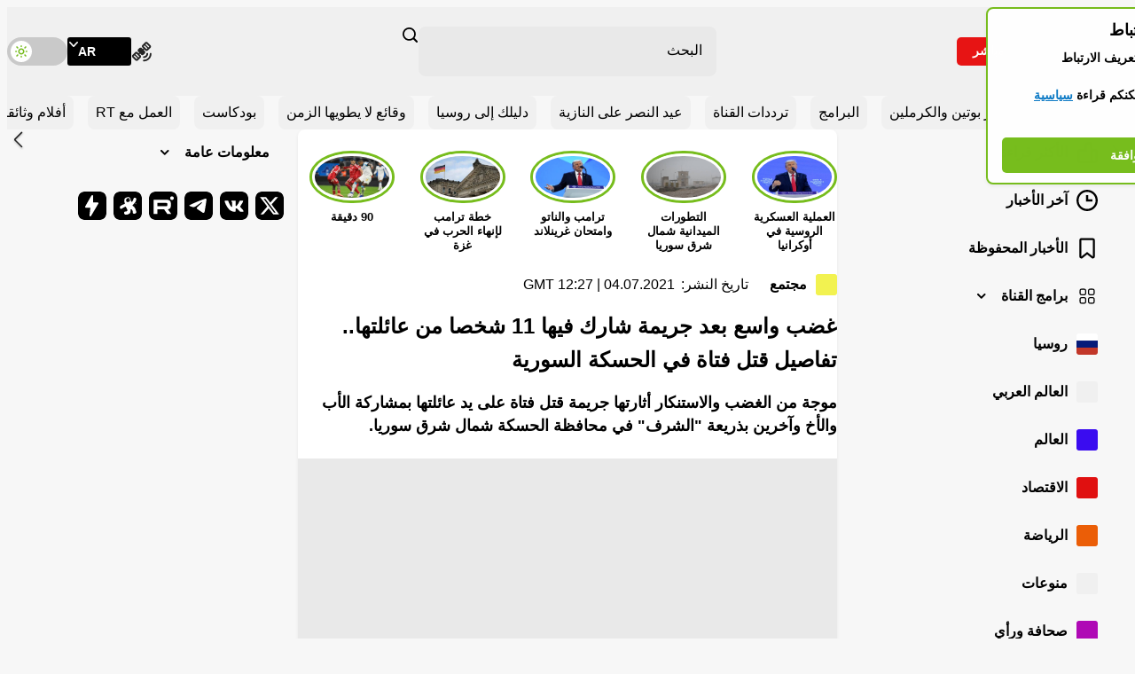

--- FILE ---
content_type: image/svg+xml
request_url: https://ar.russiatoday.com/static/projects/assets/img/icon-arrow-upward-alt.svg
body_size: -150
content:
<svg fill="none" height="32" viewBox="0 0 32 32" width="32" xmlns="http://www.w3.org/2000/svg" xmlns:xlink="http://www.w3.org/1999/xlink"><mask id="a" height="32" maskUnits="userSpaceOnUse" width="32" x="0" y="0"><path d="m0 0h32v32h-32z" fill="#d9d9d9"/></mask><g mask="url(#a)"><path d="m14.4828 12.2433-3.5558 3.5558c-.2816.2816-.6353.4225-1.06085.4225-.4256 0-.77923-.1409-1.06087-.4225-.28164-.2817-.42247-.6353-.42247-1.0609s.14083-.7792.42247-1.0608l6.12532-6.12541c.3039-.30386.6602-.4558 1.0689-.4558s.7649.15194 1.0688.4558l6.1254 6.12541c.2816.2816.4224.6352.4224 1.0608s-.1408.7792-.4224 1.0609c-.2817.2816-.6353.4225-1.0609.4225s-.7792-.1409-1.0609-.4225l-3.5558-3.5558v10.4949c0 .4256-.1463.7848-.4391 1.0776-.2927.2927-.6519.4391-1.0775.4391s-.7848-.1464-1.0776-.4391c-.2927-.2928-.4391-.652-.4391-1.0776z" fill="#77bc1f"/></g></svg>